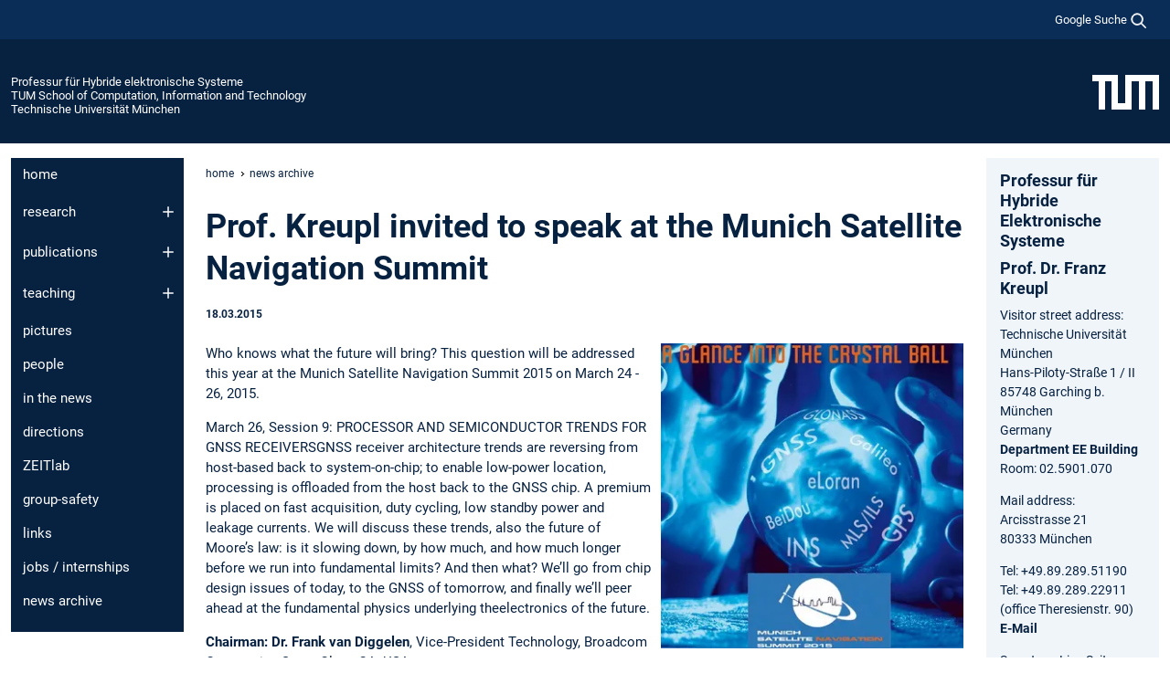

--- FILE ---
content_type: text/html; charset=utf-8
request_url: https://www.ee.cit.tum.de/hes/news-archive/news-singleview/article/prof-kreupl-invited-to-speak-at-the-munich-satellite-navigation-summit0/
body_size: 7986
content:
<!DOCTYPE html>
<html lang="de">
<head>

<meta charset="utf-8">
<!-- 
	This website is powered by TYPO3 - inspiring people to share!
	TYPO3 is a free open source Content Management Framework initially created by Kasper Skaarhoj and licensed under GNU/GPL.
	TYPO3 is copyright 1998-2026 of Kasper Skaarhoj. Extensions are copyright of their respective owners.
	Information and contribution at https://typo3.org/
-->



<title>Prof. Kreupl invited to speak at the Munich Satellite Navigation Summit - Professur für Hybride elektronische Systeme</title>
<meta name="generator" content="TYPO3 CMS">
<meta name="viewport" content="width=device-width, initial-scale=1">
<meta property="og:title" content="Prof. Kreupl invited to speak at the Munich Satellite Navigation Summit ">
<meta property="og:type" content="article">
<meta property="og:url" content="https://www.ee.cit.tum.de/hes/news-archive/news-singleview/article/prof-kreupl-invited-to-speak-at-the-munich-satellite-navigation-summit0/">
<meta property="og:image" content="https://www.ee.cit.tum.de/fileadmin/w00cfk/hes/uploads/Muncih_Satellite.JPG">
<meta property="og:image:width" content="614">
<meta property="og:image:height" content="621">
<meta property="og:site_name" content="Professur für Hybride elektronische Systeme">
<meta name="twitter:card" content="summary_large_image">
<meta name="twitter:title" content="news-singleView">


<link rel="stylesheet" href="/typo3temp/assets/compressed/7015c8c4ac5ff815b57530b221005fc6-811ecd1d79cb4db8533d4a7a20ec0f4d.css.gz?1769007339" media="all" nonce="xUiIIlSr2xWZtOVLNQ9ooaESQITMi8hZfqBMkaSf1kvvRcYVQY3NWQ">
<link rel="stylesheet" href="/typo3temp/assets/compressed/tum-icons.min-38cd26edcd3a6868eb1425f5f56586d0.css.gz?1769007339" media="all" nonce="xUiIIlSr2xWZtOVLNQ9ooaESQITMi8hZfqBMkaSf1kvvRcYVQY3NWQ">
<link href="/_frontend/bundled/assets/main-Ddhi15Qx.css?1769005103" rel="stylesheet" nonce="xUiIIlSr2xWZtOVLNQ9ooaESQITMi8hZfqBMkaSf1kvvRcYVQY3NWQ" >
<link href="/_frontend/bundled/assets/news-single-ClX63w49.css?1769005103" rel="stylesheet" >




<script nonce="xUiIIlSr2xWZtOVLNQ9ooaESQITMi8hZfqBMkaSf1kvvRcYVQY3NWQ">let TUM = {
        hp: "/hes/home/",
        pid: 3893,
        lid: 0,
        search: {
            box: 1,
            path: "/hes/suche/"
        },
        video: [],
        loadOnce: {}
    };
    
    
    document.querySelector('html').classList.remove('no-js');
    document.querySelector('html').classList.add('js');</script>
<script nonce="xUiIIlSr2xWZtOVLNQ9ooaESQITMi8hZfqBMkaSf1kvvRcYVQY3NWQ">
    const m2cCookieLifetime = "7";
</script>

<link rel="icon" type="image/png" href="/_frontend/favicon/favicon-96x96.png" sizes="96x96" />
<link rel="icon" type="image/svg+xml" href="/_frontend/favicon/favicon.svg" />
<link rel="shortcut icon" href="/_frontend/favicon/favicon.ico" />
<link rel="apple-touch-icon" sizes="180x180" href="/_frontend/favicon/apple-touch-icon.png" />
<meta name="apple-mobile-web-app-title" content="TUM" />
<link rel="manifest" href="/_frontend/favicon/site.webmanifest" /><script data-ignore="1" data-cookieconsent="statistics" type="text/plain"></script>



<link rel="canonical" href="https://www.ee.cit.tum.de/hes/news-archive/news-singleview/article/prof-kreupl-invited-to-speak-at-the-munich-satellite-navigation-summit0/"/>
</head>
<body class="" data-pid="3893">










<header>
    

<div id="topbar" class="c-topbar py-1">
	<div class="container">
		<a class="c-skiplink"
           id="skipnav"
           href="#content"
           title="Zum Inhalt springen"
           aria-label="Zum Inhalt springen"
        >
			Zum Inhalt springen
		</a>

        <div class="d-flex justify-content-md-end justify-content-between">

            <div class="d-flex">

                

                
                
                
                    
                        
                    
                
                    
                

                

                
                    
                        
                        <div class="c-global-search">
                            <button class="btn c-global-search__toggle js-search-toggle"
                                    data-testid="search-dialog-opener"
                                    type="button"
                                    aria-controls="global-search-overlay"
                                    aria-haspopup="dialog"
                            >
                                <span>Google Suche</span>
                                <svg width="18px" height="18px" viewBox="-2 -2 20 20">
                                    <path
                                        transform="translate(-1015.000000, -9.000000)"
                                        stroke-width="1"
                                        stroke="currentColor"
                                        fill="currentColor"
                                        d="M1015,16 C1015,19.866 1018.134,23.001 1022,23.001 C1023.753,23.001 1025.351,22.352 1026.579,21.287 L1032,26.707 L1032.707,26.001 L1027.286,20.58 C1028.351,19.352 1029,17.753 1029,16 C1029,12.134 1025.866,9 1022,9 C1018.134,9 1015,12.134 1015,16 L1015,16 Z M1016,16 C1016,12.692 1018.692,10 1022,10 C1025.308,10 1028,12.692 1028,16 C1028,19.309 1025.308,22 1022,22 C1018.692,22 1016,19.309 1016,16 L1016,16 Z"
                                    ></path>
                                </svg>
                            </button>
                            <span class="c-global-search__search">
						        <span id="cse-stub"></span>
					        </span>
                        </div>
                    
                

            </div>

            <div class="d-md-none">
                <button id="menutoggle" class="c-menu-mobile navbar-toggler" type="button" data-bs-toggle="collapse" data-bs-target="#sitenav" aria-expanded="false" title="Navigation öffnen" aria-label="Navigation öffnen">
                    <span class="navbar-toggler-icon"></span>
                    <span class="c-menu-mobile__text">Menü</span>
                </button>
            </div>

            

            <template id="global-search-popup">
                <dialog id="global-search-overlay"
                        class="c-global-search-overlay js-gsc-dialog px-5 py-4 bg-body shadow"
                        aria-labelledby="global-search-popup-title"
                        aria-describedby="global-search-popup-desc"
                >
                    <h2 id="global-search-popup-title" class="fs-1 border-0">Google Custom Search</h2>
                    <p id="global-search-popup-desc">
                        Wir verwenden Google für unsere Suche. Mit Klick auf „Suche aktivieren“ aktivieren Sie das Suchfeld und akzeptieren die Nutzungsbedingungen.
                    </p>
                    <p>
                        <a href="/hes/datenschutz/#GoogleCustomSearch" title="Datenschutz">
                            Hinweise zum Einsatz der Google Suche
                        </a>
                    </p>
                    <form method="dialog">
                        <button class="btn btn-primary c-global-search__button c-global-search__accept js-search-activate js-search-close"
                                type="button"
                        >
                            Suche aktivieren
                        </button>
                        <button class="btn-close position-absolute top-0 end-0 p-2 js-search-close"
                                type="button"
                                aria-label="Popup schliessen"
                        >
                        </button>
                    </form>
                </dialog>
            </template>

        </div>

	</div>
</div>

    


<div class="c-siteorg ">
    <div class="container c-siteorg__grid">
        
        <div class="nav clearfix">
            <ul class="c-siteorg__list">
                
                    <li class="l_this">
                        <a href="/hes/home/" title="Startseite Professur für Hybride elektronische Systeme">
                            Professur für Hybride elektronische Systeme
                        </a>
                    </li>
                

                
                        
                        
                    
                
                    <li class="l_parent">
                        <a href="https://www.cit.tum.de/" title="Startseite TUM School of Computation, Information and Technology">
                            TUM School of Computation, Information and Technology
                        </a>
                    </li>
                

                
                    <li class="l_top">
                        <a href="https://www.tum.de/" title="Startseite Technische Universität München">
                            Technische Universität München
                        </a>
                    </li>
                
            </ul>
        </div>
        <div>
            <a href="https://www.tum.de/" title="Startseite www.tum.de">
                <img src="/_assets/32ebf5255105e66824f82cb2d7e14490/Icons/Org/tum-logo.png?neu" alt="Technische Universität München" />
            </a>
        </div>
    </div>
</div>


</header>

    <main id="page-body">
        <div class="container  c-content-area">

            <div class="row">

                <div class="col-md-3 col-xl-2  c-content-area__sitenav">
                    

<div class="c-sitenav navbar navbar-expand-md">
    <div id="sitenav" class="collapse navbar-collapse">
        <nav class="sitemenu c-sitenav__wrapper" aria-label="Hauptnavigation">
            
                <ul id="menuMain"
                    class="accordion c-sitenav__menu"
                >
                    
                        <li class="">

                            
                                    <a href="/hes/home/" target="_self" title="home">
                                        home
                                    </a>
                                
                            

                        </li>
                    
                        <li class="accordion-item  c-sitenav__item">

                            
                                    <a href="/hes/research/" target="_self" title="research" class="accordion-header">
                                        research
                                    </a>
                                
                            
                                <button class="accordion-button collapsed c-sitenav__button"
                                        type="button"
                                        data-bs-toggle="collapse"
                                        data-bs-target="#menuMain1"
                                        aria-label="Öffne das Untermenü von research"
                                        aria-expanded="false"
                                        aria-controls="menuMain1"
                                ></button>
                                <div id="menuMain1"
                                     class="accordion-collapse collapse c-sitenav__accordion"
                                >
                                    <div class="accordion-body c-sitenav__body">
                                        
    <ul id="menuMainl1-e1"
        class="accordion c-sitenav__menu-children"
    >
        
            

            <li class="accordion-item c-sitenav__item-children">
                
                        <a href="/hes/research/novel-devices/" target="_self" title="novel devices">
                            novel devices
                        </a>
                    
                
            </li>
        
            

            <li class="accordion-item c-sitenav__item-children">
                
                        <a href="/hes/research/theses/" target="_self" title="theses">
                            theses
                        </a>
                    
                
            </li>
        
            

            <li class="accordion-item c-sitenav__item-children">
                
                        <a href="/hes/research/research-practice/" target="_self" title="research practice">
                            research practice
                        </a>
                    
                
            </li>
        
    </ul>

                                    </div>
                                </div>
                            

                        </li>
                    
                        <li class="accordion-item  c-sitenav__item">

                            
                                    <a href="/hes/publications/" target="_self" title="publications" class="accordion-header">
                                        publications
                                    </a>
                                
                            
                                <button class="accordion-button collapsed c-sitenav__button"
                                        type="button"
                                        data-bs-toggle="collapse"
                                        data-bs-target="#menuMain2"
                                        aria-label="Öffne das Untermenü von publications"
                                        aria-expanded="false"
                                        aria-controls="menuMain2"
                                ></button>
                                <div id="menuMain2"
                                     class="accordion-collapse collapse c-sitenav__accordion"
                                >
                                    <div class="accordion-body c-sitenav__body">
                                        
    <ul id="menuMainl1-e2"
        class="accordion c-sitenav__menu-children"
    >
        
            

            <li class="accordion-item c-sitenav__item-children">
                
                        <a href="/hes/publications/papers/" target="_self" title="papers">
                            papers
                        </a>
                    
                
            </li>
        
            

            <li class="accordion-item c-sitenav__item-children">
                
                        <a href="/hes/publications/patents/" target="_self" title="patents">
                            patents
                        </a>
                    
                
            </li>
        
            

            <li class="accordion-item c-sitenav__item-children">
                
                        <a href="/hes/publications/books/" target="_self" title="books">
                            books
                        </a>
                    
                
            </li>
        
            

            <li class="accordion-item c-sitenav__item-children">
                
                        <a href="/hes/publications/presentations/" target="_self" title="presentations">
                            presentations
                        </a>
                    
                
            </li>
        
            

            <li class="accordion-item c-sitenav__item-children">
                
                        <a href="/hes/publications/mediatum/" target="_self" title="mediaTUM">
                            mediaTUM
                        </a>
                    
                
            </li>
        
    </ul>

                                    </div>
                                </div>
                            

                        </li>
                    
                        <li class="accordion-item  c-sitenav__item">

                            
                                    <a href="/hes/teaching/" target="_self" title="teaching" class="accordion-header">
                                        teaching
                                    </a>
                                
                            
                                <button class="accordion-button collapsed c-sitenav__button"
                                        type="button"
                                        data-bs-toggle="collapse"
                                        data-bs-target="#menuMain3"
                                        aria-label="Öffne das Untermenü von teaching"
                                        aria-expanded="false"
                                        aria-controls="menuMain3"
                                ></button>
                                <div id="menuMain3"
                                     class="accordion-collapse collapse c-sitenav__accordion"
                                >
                                    <div class="accordion-body c-sitenav__body">
                                        
    <ul id="menuMainl1-e3"
        class="accordion c-sitenav__menu-children"
    >
        
            

            <li class="accordion-item c-sitenav__item-children">
                
                        <a href="/hes/teaching/seminar/" target="_self" title="seminar">
                            seminar
                        </a>
                    
                
            </li>
        
            

            <li class="accordion-item c-sitenav__item-children">
                
                        <a href="/hes/teaching/advanced-seminar/" target="_self" title="advanced seminar">
                            advanced seminar
                        </a>
                    
                
            </li>
        
            

            <li class="accordion-item c-sitenav__item-children">
                
                        <a href="/hes/teaching/lectures/" target="_self" title="lectures">
                            lectures
                        </a>
                    
                
            </li>
        
            

            <li class="accordion-item c-sitenav__item-children">
                
                        <a href="/hes/teaching/laboratory/" target="_self" title="laboratory">
                            laboratory
                        </a>
                    
                
            </li>
        
            

            <li class="accordion-item c-sitenav__item-children">
                
                        <a href="/hes/teaching/engineering-practice-research-internship/" target="_self" title="engineering practice &amp; research internship">
                            engineering practice & research internship
                        </a>
                    
                
            </li>
        
            

            <li class="accordion-item c-sitenav__item-children">
                
                        <a href="/hes/teaching/theses-bscmsc/" target="_self" title="theses (BSc/MSc)">
                            theses (BSc/MSc)
                        </a>
                    
                
            </li>
        
    </ul>

                                    </div>
                                </div>
                            

                        </li>
                    
                        <li class="">

                            
                                    <a href="/hes/pictures/" target="_self" title="pictures">
                                        pictures
                                    </a>
                                
                            

                        </li>
                    
                        <li class="">

                            
                                    <a href="/hes/people/" target="_self" title="people">
                                        people
                                    </a>
                                
                            

                        </li>
                    
                        <li class="">

                            
                                    <a href="/hes/in-the-news/" target="_self" title="in the news">
                                        in the news
                                    </a>
                                
                            

                        </li>
                    
                        <li class="">

                            
                                    <a href="/hes/directions/" target="_self" title="directions">
                                        directions
                                    </a>
                                
                            

                        </li>
                    
                        <li class="">

                            
                                    <a href="/hes/zeitlab/" target="_self" title="ZEITlab">
                                        ZEITlab
                                    </a>
                                
                            

                        </li>
                    
                        <li class="">

                            
                                    <a href="/hes/group-safety/" target="_self" title="group-safety">
                                        group-safety
                                    </a>
                                
                            

                        </li>
                    
                        <li class="">

                            
                                    <a href="/hes/links/" target="_self" title="links">
                                        links
                                    </a>
                                
                            

                        </li>
                    
                        <li class="">

                            
                                    <a href="/hes/jobs-internships/" target="_self" title="jobs / internships">
                                        jobs / internships
                                    </a>
                                
                            

                        </li>
                    
                        <li class=" is-active">

                            
                                    <a href="/hes/news-archive/" target="_self" title="news archive">
                                        news archive
                                    </a>
                                
                            

                        </li>
                    
                </ul>
            
        </nav>
    </div>
</div>






                </div>

                <div class="col-md-6 col-xl-8  c-content-area__main js-link-checker">
                    

<nav aria-label="Breadcrumbs" class="c-breadcrumb">
    
        <ol class="c-breadcrumb__list">
            
                <li class="c-breadcrumb__item ">
                    <a href="/hes/home/" title="|" class="c-breadcrumb__link">home</a>
                </li>
            
            
                <li class="c-breadcrumb__item ">
                    
                            <a href="/hes/news-archive/" title="news archive" class="c-breadcrumb__link">
                                news archive
                            </a>
                        
                </li>
            
        </ol>
    
</nav>



                    
                    
<div id="content" class="c-main">

	
			

	

			

					<div id="c21503" class="frame 
 frame-type-news_newsdetail frame-layout-0">
                        
                        
    
    
    
            
                            
                            
                            
                            
                                



                            
                            
                                



                            
                            
    
    

    
            
                                

    
    



<div class="news news-single news-1700">
	<div class="article" itemscope="itemscope" itemtype="http://schema.org/Article">
		
	
			
			

			<div class="header">
				<h1 itemprop="headline">Prof. Kreupl invited to speak at the Munich Satellite Navigation Summit </h1>


				<!-- categorie and date -->
				<p class="small">

					
					<time datetime="2015-03-18">
						18.03.2015
						<meta itemprop="datePublished" content="2015-03-18T16:32:00+01:00"/>
					</time>
                    

					


					

				</p>
			</div>

			
				
				<hr class="cl-right">

				

				

	<!-- media files -->
	
        
		
	
	<div class="news-single-img">
        
		
				
                    



<figure class="image">
	
			
                    
            <picture>
                
        
        
            <source media="(min-width: 1200px)" srcset="/fileadmin/_processed_/4/d/csm_Muncih_Satellite_e1ef2ee33b.webp" type="image/webp">
            <source srcset="/fileadmin/_processed_/4/d/csm_Muncih_Satellite_a7ae0638bf.webp 227w,
                        
                        /fileadmin/_processed_/4/d/csm_Muncih_Satellite_86b0391921.webp 481w
                    "
                    sizes="(min-width: 768px) 227px,
                       (min-width: 520px) 656px,
                       calc(100vw - 24px)"
                    type="image/webp">
        
    
                <img itemprop="image" src="/fileadmin/_processed_/4/d/csm_Muncih_Satellite_4694334e04.webp" width="614" height="621" alt="" />
            </picture>
        
				
		
	<figcaption class="news-single-imgcaption"></figcaption>
</figure>



                    
				
				
		
	</div>




				<!-- main text -->
				<div class="news-text-wrap" itemprop="articleBody">
					<p>Who knows what the future will bring? This question will be addressed this year at the Munich Satellite Navigation Summit 2015 on March 24 - 26, 2015.
</p>
<p>March 26, Session 9: PROCESSOR AND SEMICONDUCTOR TRENDS FOR GNSS RECEIVERSGNSS receiver architecture trends are reversing from host-based back to system-on-chip; to enable low-power location, processing is offloaded from the host back to the GNSS chip. A premium is placed on fast acquisition, duty cycling, low standby power and leakage currents. We will discuss these trends, also the future of Moore’s law: is it slowing down, by how much, and how much longer before we run into fundamental limits? And then what? We’ll go from chip design issues of today, to the GNSS of tomorrow, and finally we’ll peer ahead at the fundamental physics underlying theelectronics of the future.
</p>
<p><b>Chairman: Dr. Frank van Diggelen</b>, Vice-President Technology, Broadcom Corporation,Santa Clara, CA, USA
</p>
<p><b>Panel Members:</b>
</p>
<p><b>Peter Anderson</b>, Integrated Navigation Systems (iNS), Rugby, UK<br><b>Prof. Dr. Franz Kreupl</b>, Head of the Department of Hybrid Electronic Systems, Technical University, Munich, Germany<br><b>Norbert Schuhmann</b>, Head of Digital Systems Group, Fraunhofer IIS, Nuremberg, Germany<br><b>Greg Turetzky</b>, Principal Engineer, Wireless Communication Group, Intel, Santa Clara, CA, USA<br><b>Prof. Dr. Deng Zhongliang</b>, Beijing University of Posts and Telecommunications (BUPT),Beijing, China
</p>
<p>The program can be accessed <a href="http://www.munich-satellite-navigation-summit.org/Summit2009/picture/upload/file/MSNS%202015_3rd%20Announcement_online.pdf" target="_blank" class="external-link" title="Opens link in current Window" rel="noreferrer">here</a> . &nbsp;&nbsp; </p>
				</div>
			

			
				
				
			
			<!-- related things -->
			<hr class="cl-right">

			

			
					<div class="news-backlink-wrap">&#9668;
						<a href="/hes/news-archive/">
							<span>Zurück zu:</span>
							news archive
						</a>
					</div>
				

		

	</div>
</div>




                            
        

                            
                                



                            
                        
        



						
					</div>

				
		
	





		

</div>

<div class="c-link-to-top  js-link-to-top">
	<a href="#topbar" title="nach oben springen">
		To top
	</a>
</div>



                </div>

                <div class="col-md-3 col-xl-2  c-content-area__aside js-link-checker">
                    
                    

<div id="sidebar" class="sidebar">
	<aside class="c-aside">
		

	

			

					<div id="c21506" class="frame 
 frame-type-textmedia frame-layout-0">
                        
                        
    
    
    
            
                            
                            
                            
                            
                                



                            
                            
	


		
				
			


	
				

    
				

	
			
	
			<h3>
				Professur für Hybride Elektronische Systeme
            </h3>
		

		












		
				
				



		
				



    



	


                            
    
    

    
            
                                

	
			
					
                    <h3><strong>Prof. Dr. Franz Kreupl</strong></h3>
<p>Visitor street address:<br>Technische Universität München<br>Hans-Piloty-Straße 1 / II<br>85748&nbsp;Garching b. München<br>Germany<br><a href="https://portal.mytum.de/displayRoomMap?@5901" target="_top" class="external-link">Department EE Building</a><br>Room: 02.5901.070</p>
<p>Mail address:<br>Arcisstrasse 21<br>80333 München</p>
<p>Tel: +49.89.289.51190<br>Tel: +49.89.289.22911 (office Theresienstr. 90)<br><a href="#" data-mailto-token="wksvdy4pbkxj8uboezvJdew8no" data-mailto-vector="10">E-Mail</a></p>
<p>Secretary: Lisa Seitz<br>Room: 03.5901.045<br>Tel: +49.89.289.51242</p>
				
		


	


                            
        

                            
                                



                            
                        
        



						
					</div>

				
		
	





		
	</aside>
</div>



                </div>

            </div>

        </div>
    </main>



	<footer class="c-footer">

        <div class="c-footer__legal">
            <nav class="container" aria-label="legal links">
                <ul class="list-inline"><li class="list-inline-item"><a href="/hes/datenschutz/">Datenschutz</a></li><li class="list-inline-item"><a href="/hes/impressum/">Impressum</a></li><li class="list-inline-item"><a href="/hes/barrierefreiheit/">Barrierefreiheit</a></li></ul>
                <img aria-hidden="true" src="https://tum.de/hsts/default" height="1" width="1" />
            </nav>
        </div>

        

	</footer>




    
    
    <!-- Matomo Partial -->
    <script data-ignore="1" data-cookieconsent="statistics" type="text/plain" nonce="xUiIIlSr2xWZtOVLNQ9ooaESQITMi8hZfqBMkaSf1kvvRcYVQY3NWQ">
        var _paq = window._paq = window._paq || [];
       _paq.push(['trackPageView']);
       _paq.push(['enableLinkTracking']);

       (function () {
           var u = "//webstat.srv.tum.de/";
           _paq.push(['setTrackerUrl', u + 'matomo.php']);
           _paq.push(['setSiteId', '23']);

           var d = document, g = d.createElement('script'), s = d.getElementsByTagName('script')[0];
           g.type = 'text/javascript';
           g.async = true;
           g.defer = true;
           g.src = u + 'js/';
           s.parentNode.insertBefore(g, s);
       })();
    </script>
    <!-- End Matomo -->

<script type="module" src="/_frontend/bundled/assets/main-GCZC34PO.js?1769005103" nonce="xUiIIlSr2xWZtOVLNQ9ooaESQITMi8hZfqBMkaSf1kvvRcYVQY3NWQ"></script>
<script data-ignore="1" data-dp-cookiedesc="layout" nonce="xUiIIlSr2xWZtOVLNQ9ooaESQITMi8hZfqBMkaSf1kvvRcYVQY3NWQ" type="text/plain">
    
        Diese Webseite verwendet Cookies und Matomo, um die Bedienfreundlichkeit zu erhöhen.
    


    <a aria-label="Weitere Informationen zu unseren verwendeten Cookies"
       class="cc-link"
       href="/hes/datenschutz/#AktiveKomponenten"
       rel="noopener noreferrer nofollow"
       target="_blank"
    >
        Weitere Informationen
    </a>


</script>
<script data-ignore="1" data-dp-cookieselect="layout" nonce="xUiIIlSr2xWZtOVLNQ9ooaESQITMi8hZfqBMkaSf1kvvRcYVQY3NWQ" type="text/plain">
    <div class="dp--cookie-check" xmlns:f="http://www.w3.org/1999/html">
    <label for="dp--cookie-required">
        <input class="dp--check-box" id="dp--cookie-required" tabindex="-1" type="checkbox" name="" value="" checked disabled>
        Notwendig
    </label>
    <label for="dp--cookie-statistics">
        <input class="dp--check-box" id="dp--cookie-statistics" tabindex="1" type="checkbox" name="" value="">
        Statistiken
    </label>
		
</div>

</script>
<script data-ignore="1" data-dp-cookierevoke="layout" nonce="xUiIIlSr2xWZtOVLNQ9ooaESQITMi8hZfqBMkaSf1kvvRcYVQY3NWQ" type="text/plain">
    <button type="button"
        aria-label="Cookie Consent widerrufen"
        class="dp--revoke {{classes}}"
>
    <i class="dp--icon-fingerprint"></i>
    <span class="dp--hover">Cookies</span>
</button>

</script>
<script data-ignore="1" data-dp-cookieiframe="layout" nonce="xUiIIlSr2xWZtOVLNQ9ooaESQITMi8hZfqBMkaSf1kvvRcYVQY3NWQ" type="text/plain">
    <div class="dp--overlay-inner" data-nosnippet>
    <div class="dp--overlay-header">{{notice}}</div>
    <div class="dp--overlay-description">{{desc}}</div>
    <div class="dp--overlay-button">
        <button class="db--overlay-submit" onclick="window.DPCookieConsent.forceAccept(this)"
                data-cookieconsent="{{type}}">
        {{btn}}
        </button>
    </div>
</div>

</script>
<script data-ignore="1" nonce="xUiIIlSr2xWZtOVLNQ9ooaESQITMi8hZfqBMkaSf1kvvRcYVQY3NWQ" type="text/javascript">
    window.cookieconsent_options = {
        overlay: {
            notice: true,
            box: {
                background: 'rgba(48,112,179,.75)',
            text: '#fff'
            },
            btn: {
                background: '#b81839',
            text: '#fff'
            }
            },
            content: {
                message:'Diese Webseite verwendet Cookies und Matomo, um die Bedienfreundlichkeit zu erhöhen.',
            dismiss:'Cookies zulassen!',
            allow:'Speichern',
            deny: 'notwendige <span></span>Cookies',
            link:'Weitere Informationen',
            href:'/hes/datenschutz/',
            target:'_blank',
            'allow-all': 'Alle akzeptieren!',
            config: 'Anpassen',
            'config-header':  'Einstellungen für die Zustimmung anpassen',


            cookie: 'Cookies',
            duration: 'Duration',
            vendor: 'Vendor',

            media: {
                notice: 'Cookie-Hinweis',
            desc: 'Durch das Laden dieser Ressource wird eine Verbindung zu externen Servern hergestellt, die Cookies und andere Tracking-Technologien verwenden, um die Benutzererfahrung zu personalisieren und zu verbessern. Weitere Informationen finden Sie in unserer Datenschutzerklärung.',
            btn: 'Erlaube Cookies und lade diese Ressource',
            },
            },
            theme: 'basic',
            position: 'bottom-right',
            type: 'opt-in',
            revokable: true,
            reloadOnRevoke: false,
            checkboxes: {"statistics":"false","marketing":"false"},
            cookies: [],
            palette: {
                popup: {
                    background: 'rgba(48,112,179,1)',
            text: '#fff'
            },
            button: {
                background: '#b81839',
            text: '#fff',
            }
        }
    };
</script>
<!--
  ~ Copyright (c) 2021.
  ~
  ~ @category   TYPO3
  ~
  ~ @copyright  2021 Dirk Persky (https://github.com/DirkPersky)
  ~ @author     Dirk Persky <info@dp-wired.de>
  ~ @license    MIT
  -->


<!-- Begin Cookie Consent plugin by Dirk Persky - https://github.com/DirkPersky/typo3-dp_cookieconsent -->






<!-- End Cookie Consent plugin -->
</body>
</html>

--- FILE ---
content_type: application/javascript; charset=utf-8
request_url: https://www.ee.cit.tum.de/_frontend/bundled/assets/main-GCZC34PO.js?1769005103
body_size: 9212
content:
import{a as D}from"./bootstrap-SOkreXy3.js";import{i as I}from"./image-map-resizer-OyTqZpc3.js";import{Q as H}from"./qrious-B8Rh5H9u.js";import"./@popperjs-3YuNPc_l.js";(function(){function n(l,d,p,u){return l+=u,u>0&&l>p?l=d+(l-p-1):u<0&&l<d&&(l=p-(d-l-1)),String.fromCharCode(l)}function r(l,d,p){document.addEventListener(l,function(u){for(let b=u.target;b;b=b.parentNode!==document?b.parentNode:null)if("matches"in b){const f=b;f.matches(d)&&p(u,f)}})}r("click","a[data-mailto-token][data-mailto-vector]",function(l,d){l.preventDefault();const p=d.dataset,u=p.mailtoToken,b=-1*parseInt(p.mailtoVector,10);document.location.href=function(f,g){let C="";for(let y=0;y<f.length;y++){const m=f.charCodeAt(y);C+=m>=43&&m<=58?n(m,43,58,g):m>=64&&m<=90?n(m,64,90,g):m>=97&&m<=122?n(m,97,122,g):f.charAt(y)}return C}(u,b)}),r("click","a[data-window-url]",function(l,d){l.preventDefault();const p=d.dataset;(function(u,b,f){const g=window.open(u,b,f);g&&g.focus()})(p.windowUrl,p.windowTarget||null,p.windowFeatures||null)})})();(function(n){typeof define=="function"&&define.amd?define(n):n()})(function(){const n=`<div class="cc-body" id="cookieconsent:body">\r
    <span class="cc-message" id="cookieconsent:desc">\r
        {{description}}\r
        {{selection}}\r
    </span>\r
    <div class="cc-compliance cc-highlight">\r
        {{allow-all}}\r
        {{allow}}\r
        {{deny}}\r
    </div>\r
    <div class="powered-by">Powered by <a href="https://dp-wired.de/?ref=consent-note" rel="noopener" target="_blank">DP Wired</a></div>\r
</div>`,r=`<div class="cc-body" id="cookieconsent:body">\r
    <span class="cc-message" id="cookieconsent:desc">\r
        {{description}}\r
    </span>\r
    <div class="cc-compliance cc-highlight">\r
        {{allow-all}}\r
        {{config}}\r
        {{deny}}\r
    </div>\r
    <div class="powered-by">Powered by <a href="https://dp-wired.de/?ref=consent-note" rel="noopener" target="_blank">DP Wired</a></div>\r
</div>`,l=`<div class="dp--cookie-check">\r
    <label for="dp--cookie-require">\r
        <input type="checkbox" id="dp--cookie-require" class="dp--check-box" checked="checked" disabled="disabled"  />\r
        {{dpRequire}}\r
    </label>\r
    <label for="dp--cookie-statistics">\r
        <input type="checkbox" id="dp--cookie-statistics" class="dp--check-box" {{checked.statistics}} value="" />\r
        {{dpStatistik}}\r
    </label>\r
    <label for="dp--cookie-marketing">\r
        <input type="checkbox" id="dp--cookie-marketing" class="dp--check-box" {{checked.marketing}} value=""  />\r
        {{dpMarketing}}\r
    </label>\r
</div>\r
`,d=`{{message}}\r
\r
<a class="cc-link"\r
   role=button\r
   href="{{href}}"\r
   rel="noopener noreferrer nofollow"\r
   target="{{target}}"\r
>\r
    {{link}}\r
</a>\r
`,p=`<button class="cc-btn cc-allow-all cc-w-100">\r
    {{allow-all}}\r
</button>\r
`,u=`<button class="cc-btn cc-allow">\r
    {{allow}}\r
</button>\r
`,b=`<button class="cc-btn cc-dismiss">\r
    {{dismiss}}\r
</button>\r
`,f=`<button class="cc-btn cc-deny">\r
    {{deny}}\r
</button>\r
`,g=`<button class="cc-btn cc-config" >\r
    {{config}}\r
</button>\r
`,C=`<div class="dp--revoke {{classes}}">\r
    <i class="dp--icon-fingerprint"></i>\r
    <span class="dp--hover">{{policy}}</span>\r
</div>\r
`,y=`<div class="dp--overlay-inner">\r
    <div class="dp--overlay-header">{{notice}}</div>\r
    <div class="dp--overlay-description">{{desc}}</div>\r
    <div class="dp--overlay-button">\r
        <button class="db--overlay-submit" onclick="window.DPCookieConsent.forceAccept(this)" data-cookieconsent="{{type}}">\r
            {{btn}}\r
        </button>\r
    </div>\r
</div>\r
`,m='<div aria-describedby="cookieconsent:desc" aria-label="cookieconsent-dialog" aria-live="polite" class="cc-window {{classes}}" id="cookieconsent:window" role="dialog"></div>',B=`<div aria-describedby="cookieconsent:config" aria-label="cookieconsent-dialog" aria-live="polite" class="cc-window-config cc-type-extend" id="cookieconsent:config" role="dialog">\r
    <div class="cc-config" >\r
        <div class="cc-config-header">\r
            <span>{{config-header}}</span>\r
            <button class="cc-btn-close">\r
                <i class="dp--icon-x"></i>\r
            </button>\r
        </div>\r
        <div class="cc-config-body">\r
            <div class="cc-message">{{message}}</div>\r
            <div>\r
                {{cookie-group}}\r
            </div>\r
        </div>\r
        <div class="cc-config-footer">\r
            {{deny}}\r
            {{allow}}\r
            {{allow-all}}\r
        </div>\r
        <div class="powered-by">Powered by <a href="https://dp-wired.de/?ref=consent-note" rel="noopener" target="_blank">DP Wired</a></div>\r
    </div>\r
</div>\r
`,M=`<div class="cc-config-group">\r
    <div class="cc-config-group-name">\r
        <button class="cc-btn cc-btn-collapse">\r
            <i class="dp--icon-chevron"></i>\r
            {{group}}\r
        </button>\r
\r
        <div class="cc-form-switch">\r
            <input class="dp--check-box" id="dp--cookie-{{group-lower}}" type="checkbox" name="" value="">\r
            <label class="cc-check-label" for="dp--cookie-{{group-lower}}">\r
                <div class="cc-sr-only">{{group}}</div>\r
            </label>\r
        </div>\r
    </div>\r
\r
    <div class="cc-config-cookies">\r
        {{config-cookie}}\r
    </div>\r
</div>`,j=`<ul class="cc-config-group-cookie">\r
    <li>\r
        <div class="cc-label">{{cookie}}</div>\r
        <div>\r
            {{cookie_name}}\r
            <div class="cc-cookie-description cc-pt-2">{{cookie_description}}</div>\r
        </div>\r
    </li>\r
    <li class="cc-pt-2">\r
        <div class="cc-label">{{duration}}</div>\r
        <div>{{cookie_duration}} {{cookie_duration_time}}</div>\r
    </li>\r
    <li class="cc-pt-2">\r
        <div class="cc-label">{{vendor}}</div>\r
        <div><a href="{{cookie_vendor_link}}" target="_blank">{{cookie_vendor}}</a></div>\r
    </li>\r
</ul>\r
`;/*!
* Cookie Consent
* Copyright 2021 Dirk Persky (https://github.com/DirkPersky/npm-dp_cookieconsent/issues)
* Licensed under AGPL v3+ (https://github.com/DirkPersky/npm-dp_cookieconsent/blob/master/LICENSE)
*/(function(i,J){if(!i.hasInitialised){(function(){if(typeof window.CustomEvent=="function")return!1;function s(o,e){e=e||{bubbles:!1,cancelable:!1,detail:void 0};var t=document.createEvent("CustomEvent");return t.initCustomEvent(o,e.bubbles,e.cancelable,e.detail),t}s.prototype=window.Event.prototype,window.CustomEvent=s})(),function(){if(typeof window.Event=="function")return!1;function s(o,e){e=e||{bubbles:!0,cancelable:!0,detail:void 0};var t=document.createEvent("Event");return t.initEvent(o,e.bubbles,e.cancelable,e.detail),t}s.prototype=window.Event.prototype,window.Event=s}();var w={detectRobot:function(s){return new RegExp([/Chrome-Lighthouse/,/bot/,/spider/,/crawl/,/APIs-Google/,/AdsBot/,/Googlebot/,/mediapartners/,/Google Favicon/,/FeedFetcher/,/Google-Read-Aloud/,/DuplexWeb-Google/,/googleweblight/,/bing/,/yandex/,/baidu/,/duckduck/,/yahoo/,/ecosia/,/ia_archiver/,/semrush/].map(o=>o.source).join("|"),"i").test(s)},reformatCheckboxOptions:function(s){var o=Object.entries(s).map(e=>{var t=String(e[1]).toLowerCase()=="true";return{name:e[0],checked:t}});return o},getCookie:function(s){var o="; "+document.cookie,e=o.split("; "+s+"=");return e.length<2?void 0:JSON.parse(e.pop().split(";").shift())},setCookie:function(s,o,e,t,c,a){var h=new Date;h.setHours(h.getHours()+(e||365)*24);var v=[s+"="+JSON.stringify(o),"expires="+h.toUTCString(),"path="+(c||"/"),"SameSite=Strict"];t&&v.push("domain="+t),a&&v.push("secure"),document.cookie=v.join(";")},prepareCookie:function(s,o){var e={status:"open"},t=this.getCookie(o);return typeof t!="undefined"&&this.deepExtend(e,t),this.deepExtend(e,s),{exists:typeof t!="undefined",config:e}},getElementsByTag:function(s,o){return typeof o=="undefined"&&(o="data-cookieconsent"),document.querySelectorAll(s+"["+o+"]")},deepExtend:function(s,o){for(var e in o)o.hasOwnProperty(e)&&(e in s&&typeof s[e]=="object"&&typeof o[e]=="object"?this.deepExtend(s[e],o[e]):s[e]=o[e]);return s},appendElement:function(s,o){var e=document.createElement("div"),t=o!=null?o:document.body;e.innerHTML=this.replaceContent(s);var c=e.children[0];return t.appendChild(c),c},applyStyle:function(s){if(typeof this.options[s]!="undefined")for(const[o,e]of Object.entries(this.options[s]))for(const[t,c]of Object.entries(e))document.documentElement.style.setProperty(`--dp-cookie-${s}-${o}-${t}`,c)},fireEvent:function(s,o){var e;o?e=new CustomEvent(s,{detail:{$el:o}}):e=new Event(s),document.dispatchEvent(e)}};i.utils=w;var U=function(){var s={cookie:{name:"dp_cookieconsent_status",path:"/",domain:"",expiryDays:365,secure:!1},position:"bottom-right",content:{},theme:"edgeless",type:"opt-in",revokable:!0,reloadOnRevoke:!0,checkboxes:[{name:"statistics",checked:!1},{name:"marketing",checked:!1}],palette:{popup:{background:"rgba(0,0,0,0.8)",text:"#ffffff"},button:{background:"#f96332",text:"#ffffff"}},overlay:{notice:!0,box:{background:"rgba(0,0,0,0.8)",text:"#ffffff"},btn:{background:"#f96332",text:"#ffffff"}},onPopupOpen:function(){},onPopupClose:function(){},onInitialise:function(){},onStatusChange:function(e,t){},onRevokeChoice:function(){},compilance:{"opt-in":n,extend:r},revokeBtn:C,overlayLayout:y,wrap:{consent:m,config:B},elements:{"allow-all":p,allow:u,dismiss:b,deny:f,config:g,selection:l,description:d}};function o(){}return o.prototype.replaceContent=function(e){var t=this.options,c=["cc-"+t.position,"cc-type-"+t.type,"cc-theme-"+t.theme,"cc-hide"];e=e.replaceAll("{{classes}}",c.join(" "));for(const[a,h]of Object.entries(t.elements))e=e.replaceAll("{{"+a+"}}",h||"");for(const[a,h]of Object.entries(t.content))e=e.replaceAll("{{"+a+"}}",h||"");return e},o.prototype.templateOverwrites=function(){let e=i.utils.getElementsByTag("script","data-dp-cookieRevoke");e.length>0&&(this.options.revokeBtn=e[0].innerHTML);let t=i.utils.getElementsByTag("script","data-dp-cookieDesc");t.length>0&&(this.options.elements.description=t[0].innerHTML);let c=i.utils.getElementsByTag("script","data-dp-cookieSelect");c.length>0&&(this.options.elements.selection=c[0].innerHTML)},o.prototype.initialise=function(e){w.deepExtend(this.options={},s),typeof e.checkboxes=="object"&&(e.checkboxes=w.reformatCheckboxOptions(e.checkboxes)),typeof e=="object"&&w.deepExtend(this.options,e);var t=this.options.onInitialise.bind(this);this.templateOverwrites(),this.options.revokable&&(this.revokeBtn=i.utils.appendElement.call(this,this.options.revokeBtn)),this.window=i.utils.appendElement.call(this,this.options.wrap.consent),this.options.type=="extend"&&i.configWindow.initialise(this.options.wrap.config),i.utils.applyStyle.call(this,"palette"),i.utils.applyStyle.call(this,"overlay"),this.addCompilance(this.window),t(this),this.bindBtns(),this.presetCheckboxes()},o.prototype.presetCheckboxes=function(){var e=i.utils.getCookie(this.options.cookie.name);typeof e!="undefined"&&w.deepExtend(this.options.checkboxes,e.checkboxes);var t=this.getCheckboxInputs(!0);t.length>0&&t.forEach(c=>{var a=c.id;a=a.replace("dp--cookie-",""),this.options.checkboxes.map((h,v)=>{h.name==a&&(c.checked=h.checked)}),a=="required"&&(c.checked=!0,c.disabled=!0)})},o.prototype.addCompilance=function(e){var t=this.options.compilance["opt-in"];typeof this.options.compilance[this.options.type]!="undefined"&&(t=this.options.compilance[this.options.type]),this.compilance=i.utils.appendElement.call(this,t,e),this.allowAllBtn=this.compilance.getElementsByClassName("cc-allow-all"),this.allowBtn=this.compilance.getElementsByClassName("cc-allow"),this.denyBtn=this.compilance.getElementsByClassName("cc-deny"),this.dismissBtn=this.compilance.getElementsByClassName("cc-dismiss"),this.configBtn=this.compilance.querySelector("button.cc-config")},o.prototype.bindBtns=function(){this.allowAllBtn.length>0&&(this.allowAllBtn[0].onclick=()=>this.allowAll.call(this)),this.allowBtn.length>0&&(this.allowBtn[0].onclick=()=>this.allow.call(this)),this.dismissBtn.length>0&&(this.dismissBtn[0].onclick=()=>this.allow.call(this)),this.denyBtn.length>0&&(this.denyBtn[0].onclick=()=>this.denyAll.call(this)),this.revokeBtn&&(this.revokeBtn.onclick=()=>this.revoke.call(this)),this.configBtn&&(this.configBtn.onclick=()=>i.configWindow.showConfig())},o.prototype.allowAll=function(){this.saveCheckboxes(!0),i.utils.fireEvent("dp--cookie-accept"),this.save()},o.prototype.denyAll=function(){this.saveCheckboxes(!1),i.utils.fireEvent("dp--cookie-deny"),this.save()},o.prototype.allow=function(){i.utils.fireEvent("dp--cookie-accept"),this.save()},o.prototype.getCheckboxInputs=function(e){var t=document.querySelectorAll('input[id^="dp--cookie-"]');if(e)return t;var c=[];return t.forEach(a=>{var h=a.id;switch(h=h.replace("dp--cookie-",""),h){case"required":break;default:c.push(a)}}),c},o.prototype.saveCheckboxes=function(e){var t=this.getCheckboxInputs();t.length>0&&t.forEach(c=>{var a=c.id;a=a.replace("dp--cookie-",""),typeof e!="undefined"&&(c.checked=e);var h=this.options.checkboxes.map((v,E)=>{if(v.name==a)return this.options.checkboxes[E].checked=c.checked,!0}).filter(v=>v);h.length||this.options.checkboxes.push({name:a,checked:c.checked})})},o.prototype.save=function(){this.saveCheckboxes(),this.close()},o.prototype.hasChanged=function(){var e=!1;return typeof this.originalCookie=="undefined"||typeof this.originalCookie.checkboxes=="undefined"?!1:(this.originalCookie.checkboxes.map((t,c)=>{var a=this.options.checkboxes[c];if(t.checked===!0&&(!a||a.checked==!1)){e=!0;var h=this.options.onStatusChange.bind(this);h(a,t)}}),e)},o.prototype.hasConsent=function(){var e=i.utils.getCookie(this.options.cookie.name);return!(typeof e=="undefined"||e.status=="open")},o.prototype.saveCookie=function(e){var t=i.utils.prepareCookie(e,this.options.cookie.name);!t.exists&&t.config.status=="open"||(i.utils.setCookie(this.options.cookie.name,t.config,this.options.cookie.expiryDays,this.options.cookie.domain,this.options.cookie.path,this.options.cookie.secure),this.hasConsent()&&this.hasChanged()&&this.options.reloadOnRevoke&&location.reload())},o.prototype.revoke=function(){var e=this.options.onRevokeChoice.bind(this);e(this),i.utils.fireEvent("dp--cookie-revoke"),this.open()},o.prototype.open=function(){this.revokeBtn&&this.revokeBtn.classList.add("cc-hide"),this.showPopup(),this.originalCookie=i.utils.getCookie(this.options.cookie.name);var e=this.options.onPopupOpen.bind(this);e(this),this.saveCookie({status:"open"}),document.querySelector("body").classList.add("dp--cookie-consent")},o.prototype.hidePopup=function(){this.window.classList.add("cc-hide")},o.prototype.showPopup=function(){this.window.classList.remove("cc-hide")},o.prototype.close=function(){this.hidePopup(),i.configWindow.closeConfig(),this.revokeBtn&&this.revokeBtn.classList.remove("cc-hide");var e=this.options.onPopupClose.bind(this);e(this),this.saveCookie({status:"approved",checkboxes:this.options.checkboxes}),document.querySelector("body").classList.remove("dp--cookie-consent"),this.execute()},o.prototype.execute=function(){i.Handler.execute(this.options.checkboxes),i.Overlay.execute(this.options.checkboxes)},new o}();i.popup=U;var O=function(){function s(){}return s.prototype.overlays=function(){i.popup.options.overlay.notice&&(this.templateOverwrites(),this.overlaysView("iframe"),this.overlaysView("dp-content"))},s.prototype.templateOverwrites=function(){let o=i.utils.getElementsByTag("script","data-dp-cookieIframe");o.length>0&&(i.popup.options.overlayLayout=o[0].innerHTML)},s.prototype.overlaysView=function(o){var e=i.utils.getElementsByTag(o);e.length!=0&&e.forEach(t=>{var c=t.getAttribute("data-cookieconsent-notice")||i.popup.options.content.media.notice,a=t.getAttribute("data-cookieconsent-description")||i.popup.options.content.media.desc,h=t.getAttribute("data-cookieconsent-btn")||i.popup.options.content.media.btn,v=t.getAttribute("data-cookieconsent");if(!t.hasAttribute("data-cookieconsent-overlay-loaded")){t.setAttribute("data-cookieconsent-overlay-loaded","loaded");var E=document.createElement("div");E.classList.add("dp--overlay");var A=i.popup.options.overlayLayout.replace("{{notice}}",c).replace("{{desc}}",a).replace("{{type}}",v).replace("{{btn}}",h);A=i.utils.appendElement.call(i.popup,A,E),A.getElementsByClassName("db--overlay-submit"),t.parentNode.insertBefore(E,t.nextSibling)}})},s.prototype.execute=function(o){this.executeIframe(o),this.executeContent(o)},s.prototype.ajax=function(o,e,t,c){var a=new XMLHttpRequest;a.open(o,e),a.setRequestHeader("X-Requested-With","XMLHttpRequest"),a.setRequestHeader("Content-type","text/html"),a.onload=function(){a.status<200||a.status>=300?c(a):t(a)},a.onerror=function(){c(a)},a.send()},s.prototype.executeContent=function(o){var e=i.utils.getElementsByTag("dp-content");e.length>0&&e.forEach(t=>{if(i.Handler.typeAllowed(t,o)){t.classList.add("dp--loaded"),t.setAttribute("data-cookieconsent-loaded",t.getAttribute("data-cookieconsent")),t.removeAttribute("data-cookieconsent");var c=t.getAttribute("data-src");c&&c.length>0?this.ajax("GET",c,function(a){t.innerHTML=a.response,i.utils.fireEvent("dp--cookie-content",t)},function(a){}):i.utils.fireEvent("dp--cookie-content",t)}})},s.prototype.executeIframe=function(o){var e=i.utils.getElementsByTag("iframe");e.length>0&&e.forEach(t=>{if(i.Handler.typeAllowed(t,o)){var c=t.cloneNode(!0);c.getAttribute("data-src")&&(c.src=c.getAttribute("data-src")),t.parentNode.replaceChild(c,t),c.classList.add("dp--loaded"),c.setAttribute("data-cookieconsent-loaded",c.getAttribute("data-cookieconsent")),c.removeAttribute("data-cookieconsent"),i.utils.fireEvent("dp--cookie-iframe",c)}})},new s}();i.Overlay=O;var P=function(){function s(){}return s.prototype.execute=function(o){var e=i.utils.getElementsByTag("script");e.length>0&&e.forEach(t=>{if(this.typeAllowed(t,o)){var c=t.innerHTML;c&&c.length&&(c=c.trim()),c&&c.length?(eval.call(this,c),i.utils.fireEvent("dp--cookie-fire",t)):t.getAttribute("data-src")?this.asyncJS(t.getAttribute("data-src"),function(a){i.utils.fireEvent("dp--cookie-fire",t)}):t.src&&this.asyncJS(t.src,function(a){i.utils.fireEvent("dp--cookie-fire",t)}),t.setAttribute("data-cookieconsent-loaded",t.getAttribute("data-cookieconsent")),t.removeAttribute("data-cookieconsent")}})},s.prototype.asyncLoad=function(o,e,t){var c=document,a=c.createElement(e),h=c.getElementsByTagName(e)[0];switch(e){case"script":a.src=o,a.setAttribute("defer","");break;case"link":a.rel="stylesheet",a.type="text/css",a.setAttribute("defer",""),a.href=o;break}t&&a.addEventListener("load",function(v){t(null,v)},!1),h.parentNode.insertBefore(a,h)},s.prototype.asyncJS=function(o,e){this.asyncLoad(o,"script",e)},s.prototype.typeAllowed=function(o,e){var t=o.getAttribute("data-cookieconsent"),c=e.map(a=>{if(a.name==t&&a.checked===!0)return!0});return c.indexOf(!0)!==-1},new s}();i.Handler=P,i.initialise=function(s,o){if(o||(o=function(){}),i.popup.initialise(s),i.Overlay.overlays(),o(i.popup),i.utils.fireEvent("dp--cookie-init"),i.popup.hasConsent()||w.detectRobot(navigator.userAgent)){i.popup.close(),i.utils.fireEvent("dp--cookie-accept-init");return}i.popup.open()};var W=function(){function s(){}return s.prototype.initialise=function(o){this.prepareConfig(),this.configWrap=i.utils.appendElement.call(i.popup,o),this.getElements(),this.bindBtns()},s.prototype.prepareConfig=function(){var o=i.popup.options,e=o.cookies.map(t=>{var c=t.cookies.map(a=>(this.options=i.utils.deepExtend({elements:{},content:a},o),i.popup.replaceContent.call(this,j))).join("");return this.options=i.utils.deepExtend({elements:{"config-cookie":c},content:{group:t.name,"group-lower":t.field}},o),i.popup.replaceContent.call(this,M)}).join("");i.popup.options.elements["cookie-group"]=e},s.prototype.getElements=function(){this.closeBtn=this.configWrap.querySelector("button.cc-btn-close"),this.allowAllBtn=this.configWrap.querySelector("button.cc-allow-all"),this.allowBtn=this.configWrap.querySelector("button.cc-allow"),this.denyBtn=this.configWrap.querySelector("button.cc-deny"),this.configGroups=this.configWrap.querySelectorAll(".cc-config-group")},s.prototype.bindBtns=function(){this.allowAllBtn&&(this.allowAllBtn.onclick=()=>i.popup.allowAll(this)),this.allowBtn&&(this.allowBtn.onclick=()=>i.popup.allow(this)),this.denyBtn&&(this.denyBtn.onclick=()=>i.popup.denyAll(this)),this.closeBtn&&(this.closeBtn.onclick=()=>this.hideConfig.call(this)),this.configGroups&&this.configGroups.forEach(o=>{o.querySelector(".cc-btn-collapse").onclick=()=>{var e=!o.classList.contains("cc-show");this.configGroups.forEach(t=>t.classList.remove("cc-show")),e&&o.classList.add("cc-show")}})},s.prototype.closeConfig=function(){this.configWrap&&this.configWrap.classList.remove("cc-show")},s.prototype.hideConfig=function(){i.popup.showPopup(),this.configWrap&&this.closeConfig()},s.prototype.showConfig=function(){this.configWrap&&this.configWrap.classList.add("cc-show"),i.popup.hidePopup()},new s}();i.configWindow=W,i.forceAccept=function(s){var o=s.getAttribute("data-cookieconsent"),e=i.popup.getCheckboxInputs();console.log(e),e.length>0&&(e.forEach(t=>{var c=t.id;c=c.replace("dp--cookie-",""),i.popup.hasConsent()||(t.checked=!1),c==o&&(t.checked=!0)}),i.utils.fireEvent("dp--cookie-accept")),i.popup.save()},i.forceDeny=function(s){var o=s.getAttribute("data-cookieconsent"),e=i.popup.getCheckboxInputs();e.length>0&&e.forEach(t=>{var c=t.id;c=c.replace("dp--cookie-",""),i.popup.hasConsent()||(t.checked=!1),c==o&&(t.checked=!1)}),i.popup.save()},i.hasInitialised=!0,window.DPCookieConsent=i,window.addEventListener("load",function(){window.DPCookieConsent.initialise(window.cookieconsent_options||{}),window.DPCookieConsent.loaded=!0})}})(window.DPCookieConsent||{})});TUM.lang=document.querySelector("html").getAttribute("lang");TUM.ll=function(n){var r;return(r=n[TUM.lang])!=null?r:Object.values(n)[0]};document.querySelectorAll(".video-js-box").forEach(n=>{n.style.width="auto",n.style.height="auto"});TUM.obCache={};TUM.q=function(n){return TUM.obCache[n]===void 0&&(TUM.obCache[n]=document.querySelector(n)),TUM.obCache[n]};TUM.respond={funcs:[],resizeEls:[],maxWidth:function(n){return window.matchMedia?window.matchMedia(`(max-width: ${n}px)`).matches:(window.innerWidth||document.documentElement.clientWidth||document.body.clientWidth)<n},init:function(){TUM.respond.resizeTimer=null,window.addEventListener("resize",()=>{TUM.respond.resizeTimer||(TUM.respond.resizeTimer=setTimeout(function(){TUM.respond.resizeTimer=null,TUM.respond.now()},133))})},add:function(n,r){(typeof r=="undefined"||r)&&n(),this.funcs.length===0&&this.init(),this.funcs.push(n)},now:function(){for(let n=0;n<this.funcs.length;n++)this.funcs[n]()}};const L=window.location.origin;document.querySelectorAll(".js-link-checker a[href]").forEach(n=>{let r=n.getAttribute("href");r.indexOf(L)===0&&(r=r.replace(L,""),n.setAttribute("href",r))});window.addEventListener("load",()=>{Object.values(TUM.loadOnce).length&&Object.values(TUM.loadOnce).forEach(r=>{const l=document.createElement("script");l.type="text/javascript",l.src=r.url,document.getElementsByTagName("body")[0].appendChild(l)}),TUM.respond.add(function(){TUM.respond.resizeEls.forEach(n=>{n.el.style.height=`${Math.round(n.el.offsetWidth/n.w*n.h)}px`})})});function _(){_paq.push(["disableCookies"]),_paq.push(["deleteCookies"])}document.addEventListener("dp--cookie-revoke",function(n){try{deleteCookie=function(r){document.cookie=r+"=; expires=-1"+new Date(0).toUTCString()+";"},findCookies=function(r){var l=[];return document.cookie.replace(new RegExp("("+r+"[^= ]*) *(?==)","g"),function(d,p,u){/[ ;]/.test(document.cookie.substr(u-1,1))&&l.push(d.trim())}),l},deleteCookie("cookiesonsent_status"),deleteCookie("dp_cookieconsent_status"),typeof _paq!="undefined"&&_(),deleteCookie("mtm_status")}catch(r){}});const R=TUM.ll({de:"Nur notwendige Cookies zulassen",en:"Allow necessary cookies"}),N=TUM.ll({de:"Alle Cookies zulassen",en:"Allow all cookies"});function z(n,r){return new Promise((l,d)=>{var p=!1;if(document.querySelectorAll(n).length)return l();const u=new MutationObserver(()=>{if(document.querySelectorAll(n).length)return u.disconnect(),p!==!1&&clearTimeout(p),l()});u.observe(document.body,{childList:!0,subtree:!0}),p=setTimeout(()=>{u.disconnect(),d()},r)})}z(".cc-window",3e3).then(function(){document.querySelector("button.cc-btn.cc-deny").setAttribute("aria-label",R),document.querySelector("button.cc-btn.cc-allow-all").setAttribute("aria-label",N),document.querySelectorAll(".cc-type-opt-in").forEach(n=>{document.body.prepend(n)})});var T;if(location.hash){const n=(T=document.querySelector(`[data-bs-parent="${location.hash}"]`))!=null?T:document.querySelector(location.hash);D.getOrCreateInstance(n).show()}if("content"in document.createElement("template")){const n=document.querySelector("#global-search-popup"),r=document.getElementById("page-body"),l=document.importNode(n.content,!0);r.appendChild(l)}else document.querySelector("#page-body").append('<div class="global-search-effect js-search-close"></div><div class="box  global-search-overlay" tabindex="0">	<h1>Google Custom Search</h1>	<p>Wir verwenden Google für unsere Suche. Mit Klick auf „Suche aktivieren“ aktivieren Sie das Suchfenster und akzeptieren die Nutzungsbedingungen. </p>	<p><a href="https://www.tum.de/spezialseiten/datenschutz/" target="_blank">Hinweise zum Einsatz der Google Suche</a></p>	<button class="global-search-button global-search-accept js-search-activate js-search-close" type="button">Suche aktivieren</button>	<button class="global-search-button global-search-close js-search-close" type="button" aria-label="schließen"></button></div>');const k=document.querySelector(".js-gsc-dialog");document.addEventListener("click",n=>{if(n.target.closest(".js-search-toggle"))try{k.showModal()}catch(r){k.classList.add("is-open")}if(n.target.closest(".js-search-activate")){try{k.close()}catch(r){k.classList.remove("is-open")}document.body.classList.add("show-search"),document.querySelector("#cse-q").focus(),"localStorage"in window&&window.localStorage!==null&&sessionStorage.setItem("gCustomSearchUse","true")}if(n.target.closest(".js-search-close"))try{k.close()}catch(r){k.classList.remove("is-open")}});k.addEventListener("click",n=>{const r=k.getBoundingClientRect();if(!(r.top<=n.clientY&&n.clientY<=r.top+r.height&&r.left<=n.clientX&&n.clientX<=r.left+r.width))try{k.close()}catch(d){k.classList.remove("is-open")}});const G=sessionStorage.getItem("gCustomSearchUse");"localStorage"in window&&window.localStorage!==null&&G&&document.body.classList.add("show-search");if(TUM.search.box){const n=TUM.search.path.split("?"),l=TUM.ll({de:"Suche",en:"Search"}),d=TUM.ll({de:"Suche ausführen",en:"start searching"});let p='<form id="cse-box" action="'+n[0]+'">				<input type="search" class="has-bg" data-testid="search-input" id="cse-q" name="q" value="" aria-label="'+l+'"/>				<button type="submit" data-testid="search-submit" aria-label="'+d+'"></button>				<input type="hidden" name="sites" value="local" />';n.length>1&&$.each(n[1].split("&amp;"),function(u,b){const f=b.split("=");f[0]==="id"&&f[1]&&(p+='<input type="hidden" name="id" value="'+decodeURI(f[1])+'"/>'),f[0]==="L"&&f[1]&&f[1]>0&&(p+='<input type="hidden" name="L" value="'+decodeURI(f[1])+'"/>')}),p+="</form>",document.querySelector("#cse-stub")&&(document.querySelector("#cse-stub").parentNode.innerHTML+=p,document.querySelector("#cse-stub").remove()),document.querySelector("#cse-q")&&document.querySelector("#cse-q").addEventListener("blur",u=>{u.target.value.length===0?u.target.classList.add("has-bg"):u.target.classList.remove("has-bg")})}function F(){try{const n=Object.defineProperty({},"passive",{get:()=>!0});return window.addEventListener("testPassive",null,n),window.removeEventListener("testPassive",null,n),!0}catch(n){return console.log(n),!1}}const S=document.querySelector(".js-link-to-top");let x=0;window.addEventListener("scroll",()=>{const n=window.scrollY;n>x?S.classList.remove("pinned"):n<x&&S.classList.add("pinned"),x=n,x===0&&S.classList.remove("pinned")},F()?{passive:!0}:!1);const q=document.querySelectorAll("map");q.length>0&&I(q.map);document.querySelectorAll("iframe[data-resizeme][width][height]").forEach(n=>{n.style.maxWidth="100%",TUM.respond.resizeEls.push({el:n,w:parseInt(n.getAttribute("width")),h:parseInt(n.getAttribute("height"))})});document.querySelectorAll(".js-equal-width-table").forEach(n=>{const l=`${(100/n.querySelectorAll("thead th").length).toFixed(2)}%`;n.querySelectorAll("thead th").forEach(d=>{d.style.width=l})});document.querySelectorAll("table.js-flex").forEach(n=>{const r=[];n.querySelectorAll("thead th").forEach(l=>{r.push(l.textContent)}),n.querySelectorAll("tbody tr").forEach(l=>{l.querySelectorAll("th, td").forEach((d,p)=>{r[p]&&d.setAttribute("data-label",r[p]),d.textContent===" "&&(d.innerHTML="&nbsp")})})});document.querySelectorAll("table.js-flex").length&&TUM.respond.add(function(){let n=r=>{let l;const d=r.parentElement;d.clientWidth<=l?r.classList.add("ce-table--flex"):(r.classList.remove("ce-table--flex"),d.scrollWidth>d.clientWidth&&(l=d.clientWidth,r.classList.add("ce-table--flex")))};document.querySelectorAll("table.js-flex").forEach(r=>{n(r);const l=r.closest(".accordion-collapse");l&&new MutationObserver(p=>{for(const u of p)u.type==="attributes"&&u.attributeName==="class"&&l.classList.contains("collapsing")&&n(r)}).observe(l,{attributes:!0})})});document.querySelectorAll("a.popup").forEach(n=>{n.addEventListener("click",r=>(r.preventDefault(),window.open(r.target.getAttribute("href"),r.target.getAttribute("target"),`${r.target.dataset.popts},top=150,left=50,resizable=yes,scrollbars=yes,status=yes`).focus(),!1))});window.addEventListener("load",()=>{window.onbeforeprint=function(){const n=`${window.location.protocol}//${window.location.host}`,r=[];let l=0;document.querySelectorAll("#content *:not(#cse) a, #sidebar a").forEach(f=>{let g=f.getAttribute("href");g.substring(0,1)!=="#"&&(g.substring(0,1)==="/"&&(g=n+g),l=r.indexOf(g),l===-1?(r.push(g),f.innerHTML+='<sup class="print-inline urlindex js-print-exra">['+r.length+"]</sup>"):f.innerHTML+='<sup class="print-inline urlindex js-print-exra">['+(l+1)+"]</sup>")});const d=document.createElement("ol");for(d.classList.add("print-block","urllist","js-print-exra"),l=0;l<r.length;l++)d.innerHTML+="<li>"+r[l]+"</li>";let p=window.location.href;TUM.lid&&(p+=`&L=${TUM.lid}`);const u=new Date,b=document.createElement("p");b.classList.add("print-block","small","js-print-exra"),b.setAttribute("id","pfooter"),b.innerHTML+='<canvas id="qrcode"></canvas><br>                              URL:'+window.location.href+"<br/>"+TUM.ll({de:"Datum: ",en:"Date: "})+u.getFullYear()+"-"+(u.getMonth()+1)+"-"+u.getDate(),document.querySelector("#page-body").append(d,b),new H({element:document.getElementById("qrcode"),value:p})},window.onafterprint=function(){document.querySelectorAll(".js-print-exra").forEach(n=>{n.remove()})}});
